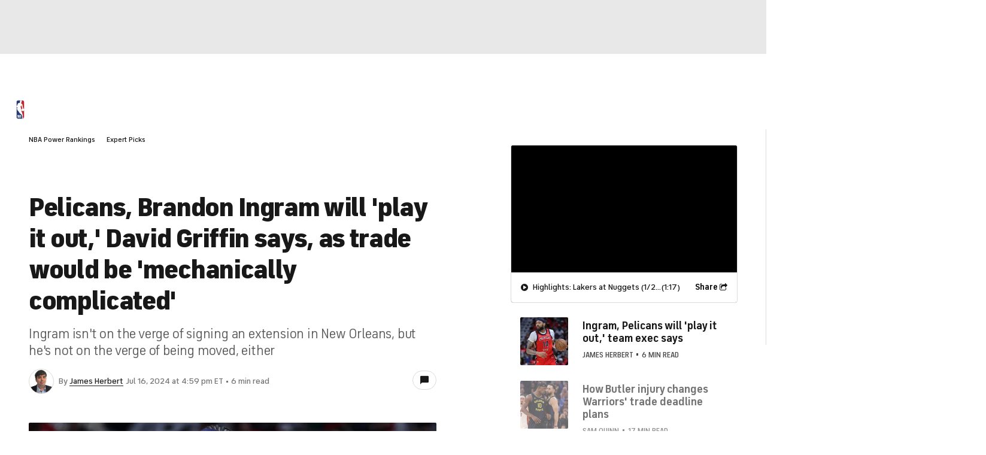

--- FILE ---
content_type: text/javascript
request_url: https://static.prod.martech.cbssports.cloud/components/martech-components/p-D2Xar2Ky.js
body_size: 17411
content:
const e="martech-components";const t={hydratedSelectorName:"hydrated",lazyLoad:true,propChangeCallback:false,updatable:true};var n=Object.defineProperty;var r=(e,t)=>{for(var r in t)n(e,r,{get:t[r],enumerable:true})};var i="http://www.w3.org/2000/svg";var s="http://www.w3.org/1999/xhtml";var o=(e,t)=>{var n;const r=t.t;const i=Object.entries((n=r.i)!=null?n:{});i.map((([n,[r]])=>{if(r&31||r&32){const r=e[n];const i=l(Object.getPrototypeOf(e),n)||Object.getOwnPropertyDescriptor(e,n);if(i){Object.defineProperty(e,n,{get(){return i.get.call(this)},set(e){i.set.call(this,e)},configurable:true,enumerable:true})}e[n]=t.o.has(n)?t.o.get(n):r}}))};function l(e,t){while(e){const n=Object.getOwnPropertyDescriptor(e,t);if(n==null?void 0:n.get)return n;e=Object.getPrototypeOf(e)}return void 0}var f=e=>{if(e.__stencil__getHostRef){return e.__stencil__getHostRef()}return void 0};var a=(e,t)=>{if(!t)return;e.__stencil__getHostRef=()=>t;t.l=e;{o(e,t)}};var c=(e,t)=>{const n={u:0,$hostElement$:e,t,o:new Map,v:new Map};{n.h=new Promise((e=>n.p=e));e["s-p"]=[];e["s-rc"]=[]}{n.m=[]}const r=n;e.__stencil__getHostRef=()=>r;return r};var u=(e,t)=>t in e;var v=(e,t)=>(0,console.error)(e,t);var d=new Map;var h=(e,t,n)=>{const r=e.$.replace(/-/g,"_");const i=e.S;if(!i){return void 0}const s=d.get(i);if(s){return s[r]}
/*!__STENCIL_STATIC_IMPORT_SWITCH__*/return import(`./${i}.entry.js${""}`).then((e=>{{d.set(i,e)}return e[r]}),(e=>{v(e,t.$hostElement$)}))};var p=new Map;var m="{visibility:hidden}.hydrated{visibility:inherit}";var b="slot-fb{display:contents}slot-fb[hidden]{display:none}";var w=typeof window!=="undefined"?window:{};var y={u:0,j:"",jmp:e=>e(),raf:e=>requestAnimationFrame(e),ael:(e,t,n,r)=>e.addEventListener(t,n,r),rel:(e,t,n,r)=>e.removeEventListener(t,n,r),ce:(e,t)=>new CustomEvent(e,t)};var g=e=>Promise.resolve(e);var $=(()=>{try{new CSSStyleSheet;return typeof(new CSSStyleSheet).replaceSync==="function"}catch(e){}return false})();var S=$?(()=>!!w.document&&Object.getOwnPropertyDescriptor(w.document.adoptedStyleSheets,"length").writable)():false;var j=false;var O=[];var k=[];var C=(e,t)=>n=>{e.push(n);if(!j){j=true;if(t&&y.u&4){x(M)}else{y.raf(M)}}};var E=e=>{for(let t=0;t<e.length;t++){try{e[t](performance.now())}catch(e){v(e)}}e.length=0};var M=()=>{E(O);{E(k);if(j=O.length>0){y.raf(M)}}};var x=e=>g().then(e);var P=C(k,true);var U=e=>{e=typeof e;return e==="object"||e==="function"};function D(e){var t,n,r;return(r=(n=(t=e.head)==null?void 0:t.querySelector('meta[name="csp-nonce"]'))==null?void 0:n.getAttribute("content"))!=null?r:void 0}var N=e=>e.replace(/[.*+?^${}()|[\]\\]/g,"\\$&");var R={};r(R,{err:()=>A,map:()=>L,ok:()=>W,unwrap:()=>z,unwrapErr:()=>H});var W=e=>({isOk:true,isErr:false,value:e});var A=e=>({isOk:false,isErr:true,value:e});function L(e,t){if(e.isOk){const n=t(e.value);if(n instanceof Promise){return n.then((e=>W(e)))}else{return W(n)}}if(e.isErr){const t=e.value;return A(t)}throw"should never get here"}var z=e=>{if(e.isOk){return e.value}else{throw e.value}};var H=e=>{if(e.isErr){return e.value}else{throw e.value}};function T(e){return void 0}var V;function q(e){var t;const n=this.attachShadow({mode:"open"});if(V===void 0)V=(t=T())!=null?t:null;if(V){if(S){n.adoptedStyleSheets.push(V)}else{n.adoptedStyleSheets=[...n.adoptedStyleSheets,V]}}}var F=(e,t="")=>{{return()=>{}}};var I=(e,t)=>{{return()=>{}}};var G=new WeakMap;var Y=(e,t,n)=>{let r=p.get(e);if($&&n){r=r||new CSSStyleSheet;if(typeof r==="string"){r=t}else{r.replaceSync(t)}}else{r=t}p.set(e,r)};var _=(e,t,n)=>{var r;const i=J(t);const s=p.get(i);if(!w.document){return i}e=e.nodeType===11?e:w.document;if(s){if(typeof s==="string"){e=e.head||e;let n=G.get(e);let o;if(!n){G.set(e,n=new Set)}if(!n.has(i)){{o=w.document.createElement("style");o.innerHTML=s;const n=(r=y.O)!=null?r:D(w.document);if(n!=null){o.setAttribute("nonce",n)}if(!(t.u&1)){if(e.nodeName==="HEAD"){const t=e.querySelectorAll("link[rel=preconnect]");const n=t.length>0?t[t.length-1].nextSibling:e.querySelector("style");e.insertBefore(o,(n==null?void 0:n.parentNode)===e?n:null)}else if("host"in e){if($){const t=new CSSStyleSheet;t.replaceSync(s);if(S){e.adoptedStyleSheets.unshift(t)}else{e.adoptedStyleSheets=[t,...e.adoptedStyleSheets]}}else{const t=e.querySelector("style");if(t){t.innerHTML=s+t.innerHTML}else{e.prepend(o)}}}else{e.append(o)}}if(t.u&1){e.insertBefore(o,null)}}if(t.u&4){o.innerHTML+=b}if(n){n.add(i)}}}else if(!e.adoptedStyleSheets.includes(s)){if(S){e.adoptedStyleSheets.push(s)}else{e.adoptedStyleSheets=[...e.adoptedStyleSheets,s]}}}return i};var B=e=>{const t=e.t;const n=e.$hostElement$;const r=t.u;const i=F("attachStyles",t.$);const s=_(n.shadowRoot?n.shadowRoot:n.getRootNode(),t);if(r&10){n["s-sc"]=s;n.classList.add(s+"-h")}i()};var J=(e,t)=>"sc-"+e.$;var K=(e,t,...n)=>{let r=null;let i=null;let s=false;let o=false;const l=[];const f=t=>{for(let n=0;n<t.length;n++){r=t[n];if(Array.isArray(r)){f(r)}else if(r!=null&&typeof r!=="boolean"){if(s=typeof e!=="function"&&!U(r)){r=String(r)}if(s&&o){l[l.length-1].k+=r}else{l.push(s?Q(null,r):r)}o=s}}};f(n);if(t){if(t.key){i=t.key}{const e=t.className||t.class;if(e){t.class=typeof e!=="object"?e:Object.keys(e).filter((t=>e[t])).join(" ")}}}const a=Q(e,null);a.C=t;if(l.length>0){a.M=l}{a.P=i}return a};var Q=(e,t)=>{const n={u:0,U:e,k:t,D:null,M:null};{n.C=null}{n.P=null}return n};var X={};var Z=e=>e&&e.U===X;var ee=e=>{const t=N(e);return new RegExp(`(^|[^@]|@(?!supports\\s+selector\\s*\\([^{]*?${t}))(${t}\\b)`,"g")};ee("::slotted");ee(":host");ee(":host-context");var te=(e,t,n)=>{if(e!=null&&!U(e)){if(t&4){{return e==="false"?false:e===""||!!e}}if(t&1){return String(e)}return e}return e};var ne=e=>{var t;return(t=f(e))==null?void 0:t.$hostElement$};var re=(e,t,n)=>{const r=ne(e);return{emit:e=>ie(r,t,{bubbles:true,composed:true,cancelable:true,detail:e})}};var ie=(e,t,n)=>{const r=y.ce(t,n);e.dispatchEvent(r);return r};var se=(e,t,n,r,i,s,o)=>{if(n===r){return}let l=u(e,t);t.toLowerCase();if(t==="class"){const t=e.classList;const i=le(n);let s=le(r);{t.remove(...i.filter((e=>e&&!s.includes(e))));t.add(...s.filter((e=>e&&!i.includes(e))))}}else if(t==="style"){{for(const t in n){if(!r||r[t]==null){if(t.includes("-")){e.style.removeProperty(t)}else{e.style[t]=""}}}}for(const t in r){if(!n||r[t]!==n[t]){if(t.includes("-")){e.style.setProperty(t,r[t])}else{e.style[t]=r[t]}}}}else if(t==="key");else{const o=U(r);if((l||o&&r!==null)&&!i){try{if(!e.tagName.includes("-")){const i=r==null?"":r;if(t==="list"){l=false}else if(n==null||e[t]!=i){if(typeof e.__lookupSetter__(t)==="function"){e[t]=i}else{e.setAttribute(t,i)}}}else if(e[t]!==r){e[t]=r}}catch(e){}}if(r==null||r===false){if(r!==false||e.getAttribute(t)===""){{e.removeAttribute(t)}}}else if((!l||s&4||i)&&!o&&e.nodeType===1){r=r===true?"":r;{e.setAttribute(t,r)}}}};var oe=/\s/;var le=e=>{if(typeof e==="object"&&e&&"baseVal"in e){e=e.baseVal}if(!e||typeof e!=="string"){return[]}return e.split(oe)};var fe=(e,t,n,r)=>{const i=t.D.nodeType===11&&t.D.host?t.D.host:t.D;const s=e&&e.C||{};const o=t.C||{};{for(const e of ae(Object.keys(s))){if(!(e in o)){se(i,e,s[e],void 0,n,t.u)}}}for(const e of ae(Object.keys(o))){se(i,e,s[e],o[e],n,t.u)}};function ae(e){return e.includes("ref")?[...e.filter((e=>e!=="ref")),"ref"]:e}var ce;var ue=false;var ve=(e,t,n)=>{const r=t.M[n];let o=0;let l;let f;if(r.k!==null){l=r.D=w.document.createTextNode(r.k)}else{if(!ue){ue=r.U==="svg"}if(!w.document){throw new Error("You are trying to render a Stencil component in an environment that doesn't support the DOM. Make sure to populate the [`window`](https://developer.mozilla.org/en-US/docs/Web/API/Window/window) object before rendering a component.")}l=r.D=w.document.createElementNS(ue?i:s,r.U);if(ue&&r.U==="foreignObject"){ue=false}{fe(null,r,ue)}if(r.M){for(o=0;o<r.M.length;++o){f=ve(e,r,o);if(f){l.appendChild(f)}}}{if(r.U==="svg"){ue=false}else if(l.tagName==="foreignObject"){ue=true}}}l["s-hn"]=ce;return l};var de=(e,t,n,r,i,s)=>{let o=e;let l;if(o.shadowRoot&&o.tagName===ce){o=o.shadowRoot}for(;i<=s;++i){if(r[i]){l=ve(null,n,i);if(l){r[i].D=l;we(o,l,t)}}}};var he=(e,t,n)=>{for(let r=t;r<=n;++r){const t=e[r];if(t){const e=t.D;if(e){e.remove()}}}};var pe=(e,t,n,r,i=false)=>{let s=0;let o=0;let l=0;let f=0;let a=t.length-1;let c=t[0];let u=t[a];let v=r.length-1;let d=r[0];let h=r[v];let p;let m;while(s<=a&&o<=v){if(c==null){c=t[++s]}else if(u==null){u=t[--a]}else if(d==null){d=r[++o]}else if(h==null){h=r[--v]}else if(me(c,d,i)){be(c,d,i);c=t[++s];d=r[++o]}else if(me(u,h,i)){be(u,h,i);u=t[--a];h=r[--v]}else if(me(c,h,i)){be(c,h,i);we(e,c.D,u.D.nextSibling);c=t[++s];h=r[--v]}else if(me(u,d,i)){be(u,d,i);we(e,u.D,c.D);u=t[--a];d=r[++o]}else{l=-1;{for(f=s;f<=a;++f){if(t[f]&&t[f].P!==null&&t[f].P===d.P){l=f;break}}}if(l>=0){m=t[l];if(m.U!==d.U){p=ve(t&&t[o],n,l)}else{be(m,d,i);t[l]=void 0;p=m.D}d=r[++o]}else{p=ve(t&&t[o],n,o);d=r[++o]}if(p){{we(c.D.parentNode,p,c.D)}}}}if(s>a){de(e,r[v+1]==null?null:r[v+1].D,n,r,o,v)}else if(o>v){he(t,s,a)}};var me=(e,t,n=false)=>{if(e.U===t.U){if(!n){return e.P===t.P}if(n&&!e.P&&t.P){e.P=t.P}return true}return false};var be=(e,n,r=false)=>{const i=n.D=e.D;const s=e.M;const o=n.M;const l=n.U;const f=n.k;if(f===null){{ue=l==="svg"?true:l==="foreignObject"?false:ue}{fe(e,n,ue)}if(s!==null&&o!==null){pe(i,s,n,o,r)}else if(o!==null){if(e.k!==null){i.textContent=""}de(i,null,n,o,0,o.length-1)}else if(!r&&t.updatable&&s!==null){he(s,0,s.length-1)}else;if(ue&&l==="svg"){ue=false}}else if(e.k!==f){i.data=f}};var we=(e,t,n)=>{{return e==null?void 0:e.insertBefore(t,n)}};var ye=(e,t,n=false)=>{const r=e.$hostElement$;const i=e.N||Q(null,null);const s=Z(t);const o=s?t:K(null,null,t);ce=r.tagName;if(n&&o.C){for(const e of Object.keys(o.C)){if(r.hasAttribute(e)&&!["key","ref","style","class"].includes(e)){o.C[e]=r[e]}}}o.U=null;o.u|=4;e.N=o;o.D=i.D=r.shadowRoot||r;be(i,o,n)};var ge=(e,t)=>{if(t&&!e.R&&t["s-p"]){const n=t["s-p"].push(new Promise((r=>e.R=()=>{t["s-p"].splice(n-1,1);r()})))}};var $e=(e,t)=>{{e.u|=16}if(e.u&4){e.u|=512;return}ge(e,e.W);const n=()=>Se(e,t);if(t){queueMicrotask((()=>{n()}));return}return P(n)};var Se=(e,t)=>{const n=e.$hostElement$;const r=F("scheduleUpdate",e.t.$);const i=e.l;if(!i){throw new Error(`Can't render component <${n.tagName.toLowerCase()} /> with invalid Stencil runtime! Make sure this imported component is compiled with a \`externalRuntime: true\` flag. For more information, please refer to https://stenciljs.com/docs/custom-elements#externalruntime`)}let s;if(t){{if(e.m.length){e.m.forEach((e=>e(n)))}}s=xe(i,"componentWillLoad",void 0,n)}else{s=xe(i,"componentWillUpdate",void 0,n)}s=je(s,(()=>xe(i,"componentWillRender",void 0,n)));r();return je(s,(()=>ke(e,i,t)))};var je=(e,t)=>Oe(e)?e.then(t).catch((e=>{console.error(e);t()})):t();var Oe=e=>e instanceof Promise||e&&e.then&&typeof e.then==="function";var ke=async(e,t,n)=>{var r;const i=e.$hostElement$;const s=F("update",e.t.$);const o=i["s-rc"];if(n){B(e)}const l=F("render",e.t.$);{Ce(e,t,i,n)}if(o){o.map((e=>e()));i["s-rc"]=void 0}l();s();{const t=(r=i["s-p"])!=null?r:[];const n=()=>Ee(e);if(t.length===0){n()}else{Promise.all(t).then(n);e.u|=4;t.length=0}}};var Ce=(e,t,n,r)=>{try{t=t.render();{e.u&=-17}{e.u|=2}{{{ye(e,t,r)}}}}catch(t){v(t,e.$hostElement$)}return null};var Ee=e=>{const t=e.t.$;const n=e.$hostElement$;const r=F("postUpdate",t);const i=e.l;const s=e.W;xe(i,"componentDidRender",void 0,n);if(!(e.u&64)){e.u|=64;{Pe(n)}xe(i,"componentDidLoad",void 0,n);r();{e.p(n);if(!s){Me()}}}else{xe(i,"componentDidUpdate",void 0,n);r()}{if(e.R){e.R();e.R=void 0}if(e.u&512){x((()=>$e(e,false)))}e.u&=-517}};var Me=t=>{x((()=>ie(w,"appload",{detail:{namespace:e}})))};var xe=(e,t,n,r)=>{if(e&&e[t]){try{return e[t](n)}catch(e){v(e,r)}}return void 0};var Pe=e=>{var n;return e.classList.add((n=t.hydratedSelectorName)!=null?n:"hydrated")};var Ue=(e,t)=>f(e).o.get(t);var De=(e,t,n,r)=>{const i=f(e);if(!i){return}if(!i){throw new Error(`Couldn't find host element for "${r.$}" as it is unknown to this Stencil runtime. This usually happens when integrating a 3rd party Stencil component with another Stencil component or application. Please reach out to the maintainers of the 3rd party Stencil component or report this on the Stencil Discord server (https://chat.stenciljs.com) or comment on this similar [GitHub issue](https://github.com/stenciljs/core/issues/5457).`)}const s=i.o.get(t);const o=i.u;const l=i.l;n=te(n,r.i[t][0]);const a=Number.isNaN(s)&&Number.isNaN(n);const c=n!==s&&!a;if((!(o&8)||s===void 0)&&c){i.o.set(t,n);if(l){if((o&(2|16))===2){if(l.componentShouldUpdate){if(l.componentShouldUpdate(n,s,t)===false){return}}$e(i,false)}}}};var Ne=(e,n,r)=>{var i,s;const o=e.prototype;if(n.i||t.propChangeCallback){const l=Object.entries((i=n.i)!=null?i:{});l.map((([e,[t]])=>{if(t&31||r&2&&t&32){const{get:i,set:s}=Object.getOwnPropertyDescriptor(o,e)||{};if(i)n.i[e][0]|=2048;if(s)n.i[e][0]|=4096;if(r&1||!i){Object.defineProperty(o,e,{get(){{if((n.i[e][0]&2048)===0){return Ue(this,e)}const t=f(this);const r=t?t.l:o;if(!r)return;return r[e]}},configurable:true,enumerable:true})}Object.defineProperty(o,e,{set(i){const o=f(this);if(!o){return}if(s){const r=t&32?this[e]:o.$hostElement$[e];if(typeof r==="undefined"&&o.o.get(e)){i=o.o.get(e)}s.apply(this,[te(i,t)]);i=t&32?this[e]:o.$hostElement$[e];De(this,e,i,n);return}{if((r&1)===0||(n.i[e][0]&4096)===0){De(this,e,i,n);if(r&1&&!o.l){o.m.push((()=>{if(n.i[e][0]&4096&&o.l[e]!==o.o.get(e)){o.l[e]=i}}))}return}const s=()=>{const r=o.l[e];if(!o.o.get(e)&&r){o.o.set(e,r)}o.l[e]=te(i,t);De(this,e,o.l[e],n)};if(o.l){s()}else{o.m.push((()=>{s()}))}}}})}}));if(r&1){const r=new Map;o.attributeChangedCallback=function(e,i,s){y.jmp((()=>{var a;const c=r.get(e);const u=f(this);if(this.hasOwnProperty(c)&&t.lazyLoad){s=this[c];delete this[c]}if(o.hasOwnProperty(c)&&typeof this[c]==="number"&&this[c]==s){return}else if(c==null){const t=u==null?void 0:u.u;if(u&&t&&!(t&8)&&t&128&&s!==i){const t=u.l;const r=(a=n.A)==null?void 0:a[e];r==null?void 0:r.forEach((n=>{if(t[n]!=null){t[n].call(t,s,i,e)}}))}return}const v=l.find((([e])=>e===c));if(v&&v[1][0]&4){s=s===null||s==="false"?false:true}const d=Object.getOwnPropertyDescriptor(o,c);if(s!=this[c]&&(!d.get||!!d.set)){this[c]=s}}))};e.observedAttributes=Array.from(new Set([...Object.keys((s=n.A)!=null?s:{}),...l.filter((([e,t])=>t[0]&31)).map((([e,t])=>{const n=t[1]||e;r.set(n,e);return n}))]))}}return e};var Re=async(e,t,n,r)=>{let i;if((t.u&32)===0){t.u|=32;const r=n.S;if(r){const r=h(n,t);if(r&&"then"in r){const e=I();i=await r;e()}else{i=r}if(!i){throw new Error(`Constructor for "${n.$}#${t.L}" was not found`)}if(!i.isProxied){Ne(i,n,2);i.isProxied=true}const s=F("createInstance",n.$);{t.u|=8}try{new i(t)}catch(t){v(t,e)}{t.u&=-9}s();We(t.l,e)}else{i=e.constructor;const n=e.localName;customElements.whenDefined(n).then((()=>t.u|=128))}if(i&&i.style){let e;if(typeof i.style==="string"){e=i.style}const t=J(n);if(!p.has(t)){const r=F("registerStyles",n.$);Y(t,e,!!(n.u&1));r()}}}const s=t.W;const o=()=>$e(t,true);if(s&&s["s-rc"]){s["s-rc"].push(o)}else{o()}};var We=(e,t)=>{{xe(e,"connectedCallback",void 0,t)}};var Ae=e=>{if((y.u&1)===0){const t=f(e);if(!t){return}const n=t.t;const r=F("connectedCallback",n.$);if(!(t.u&1)){t.u|=1;{let n=e;while(n=n.parentNode||n.host){if(n["s-p"]){ge(t,t.W=n);break}}}if(n.i){Object.entries(n.i).map((([t,[n]])=>{if(n&31&&t in e&&e[t]!==Object.prototype[t]){const n=e[t];delete e[t];e[t]=n}}))}{Re(e,t,n)}}else{if(t==null?void 0:t.l){We(t.l,e)}else if(t==null?void 0:t.h){t.h.then((()=>We(t.l,e)))}}r()}};var Le=(e,t)=>{{xe(e,"disconnectedCallback",void 0,t||e)}};var ze=async e=>{if((y.u&1)===0){const t=f(e);if(t==null?void 0:t.l){Le(t.l,e)}else if(t==null?void 0:t.h){t.h.then((()=>Le(t.l,e)))}}if(G.has(e)){G.delete(e)}if(e.shadowRoot&&G.has(e.shadowRoot)){G.delete(e.shadowRoot)}};var He=(e,t={})=>{var n;if(!w.document){console.warn("Stencil: No document found. Skipping bootstrapping lazy components.");return}const r=F();const i=[];const s=t.exclude||[];const o=w.customElements;const l=w.document.head;const a=l.querySelector("meta[charset]");const u=w.document.createElement("style");const v=[];let d;let h=true;Object.assign(y,t);y.j=new URL(t.resourcesUrl||"./",w.document.baseURI).href;let p=false;e.map((e=>{e[1].map((t=>{const n={u:t[0],$:t[1],i:t[2],H:t[3]};if(n.u&4){p=true}{n.i=t[2]}const r=n.$;const l=class extends HTMLElement{constructor(e){super(e);this.hasRegisteredEventListeners=false;e=this;c(e,n);if(n.u&1){{if(!e.shadowRoot){q.call(e,n)}else{if(e.shadowRoot.mode!=="open"){throw new Error(`Unable to re-use existing shadow root for ${n.$}! Mode is set to ${e.shadowRoot.mode} but Stencil only supports open shadow roots.`)}}}}}connectedCallback(){const e=f(this);if(!e){return}if(!this.hasRegisteredEventListeners){this.hasRegisteredEventListeners=true}if(d){clearTimeout(d);d=null}if(h){v.push(this)}else{y.jmp((()=>Ae(this)))}}disconnectedCallback(){y.jmp((()=>ze(this)));y.raf((()=>{var e;const t=f(this);if(!t){return}const n=v.findIndex((e=>e===this));if(n>-1){v.splice(n,1)}if(((e=t==null?void 0:t.N)==null?void 0:e.D)instanceof Node&&!t.N.D.isConnected){delete t.N.D}}))}componentOnReady(){var e;return(e=f(this))==null?void 0:e.h}};n.S=e[0];if(!s.includes(r)&&!o.get(r)){i.push(r);o.define(r,Ne(l,n,1))}}))}));if(i.length>0){if(p){u.textContent+=b}{u.textContent+=i.sort()+m}if(u.innerHTML.length){u.setAttribute("data-styles","");const e=(n=y.O)!=null?n:D(w.document);if(e!=null){u.setAttribute("nonce",e)}l.insertBefore(u,a?a.nextSibling:l.firstChild)}}h=false;if(v.length){v.map((e=>e.connectedCallback()))}else{{y.jmp((()=>d=setTimeout(Me,30)))}}r()};var Te=e=>y.O=e;export{X as H,He as b,re as c,ne as g,K as h,g as p,a as r,Te as s};
//# sourceMappingURL=p-D2Xar2Ky.js.map